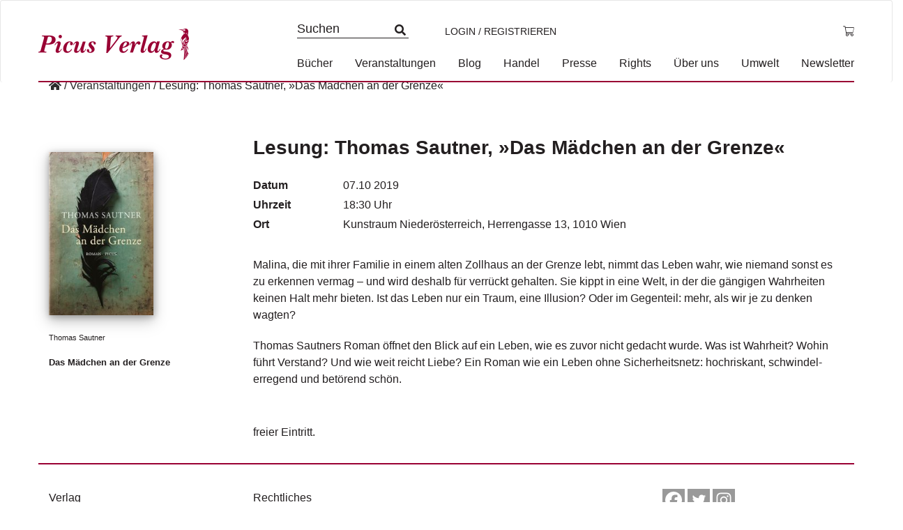

--- FILE ---
content_type: text/html; charset=UTF-8
request_url: https://www.picus.at/event/lesung-thomas-sautner-das-maedchen-an-der-grenze-24/
body_size: 8517
content:
<!DOCTYPE html><html lang="de"><head><meta charset="UTF-8"><meta name="viewport" content="width=device-width, initial-scale=1"><meta http-equiv="X-UA-Compatible" content="IE=edge"><link rel="profile" href="http://gmpg.org/xfn/11"><link rel="pingback" href="https://www.picus.at/xmlrpc.php"><meta name='robots' content='index, follow, max-image-preview:large, max-snippet:-1, max-video-preview:-1' /><link media="all" href="https://www.picus.at/wp-content/cache/autoptimize/css/autoptimize_227cd693abfc99bd445e1c29ae2a2449.css" rel="stylesheet"><link media="only screen and (max-width: 768px)" href="https://www.picus.at/wp-content/cache/autoptimize/css/autoptimize_6fe211f8bb15af76999ce9135805d7af.css" rel="stylesheet"><title>Lesung: Thomas Sautner, »Das Mädchen an der Grenze« - Picus Verlag</title><link rel="canonical" href="https://www.picus.at/event/lesung-thomas-sautner-das-maedchen-an-der-grenze-24/" /><meta property="og:locale" content="de_DE" /><meta property="og:type" content="article" /><meta property="og:title" content="Lesung: Thomas Sautner, »Das Mädchen an der Grenze« - Picus Verlag" /><meta property="og:description" content="Malina, die mit ihrer Familie in einem alten Zollhaus an der Grenze lebt, nimmt das Leben wahr, wie niemand sonst es zu erkennen vermag – und wird deshalb für verrückt gehalten. Sie kippt in eine Welt, in der die gängigen Wahrheiten keinen Halt mehr bieten. Ist das Leben nur ein Traum, eine Illusion? Oder im [&hellip;]" /><meta property="og:url" content="https://www.picus.at/event/lesung-thomas-sautner-das-maedchen-an-der-grenze-24/" /><meta property="og:site_name" content="Picus Verlag" /><meta property="article:publisher" content="https://www.facebook.com/picusverlag" /><meta name="twitter:card" content="summary_large_image" /><meta name="twitter:label1" content="Geschätzte Lesezeit" /><meta name="twitter:data1" content="1 Minute" /> <script type="application/ld+json" class="yoast-schema-graph">{"@context":"https://schema.org","@graph":[{"@type":"WebPage","@id":"https://www.picus.at/event/lesung-thomas-sautner-das-maedchen-an-der-grenze-24/","url":"https://www.picus.at/event/lesung-thomas-sautner-das-maedchen-an-der-grenze-24/","name":"Lesung: Thomas Sautner, »Das Mädchen an der Grenze« - Picus Verlag","isPartOf":{"@id":"https://www.picus.at/#website"},"datePublished":"2019-09-17T06:47:18+00:00","breadcrumb":{"@id":"https://www.picus.at/event/lesung-thomas-sautner-das-maedchen-an-der-grenze-24/#breadcrumb"},"inLanguage":"de","potentialAction":[{"@type":"ReadAction","target":["https://www.picus.at/event/lesung-thomas-sautner-das-maedchen-an-der-grenze-24/"]}]},{"@type":"BreadcrumbList","@id":"https://www.picus.at/event/lesung-thomas-sautner-das-maedchen-an-der-grenze-24/#breadcrumb","itemListElement":[{"@type":"ListItem","position":1,"name":"Startseite","item":"https://www.picus.at/"},{"@type":"ListItem","position":2,"name":"Events","item":"https://www.picus.at/event/"},{"@type":"ListItem","position":3,"name":"Lesung: Thomas Sautner, »Das Mädchen an der Grenze«"}]},{"@type":"WebSite","@id":"https://www.picus.at/#website","url":"https://www.picus.at/","name":"Picus Verlag","description":"ihr unabhängiger Buchverlag","publisher":{"@id":"https://www.picus.at/#organization"},"potentialAction":[{"@type":"SearchAction","target":{"@type":"EntryPoint","urlTemplate":"https://www.picus.at/?s={search_term_string}"},"query-input":{"@type":"PropertyValueSpecification","valueRequired":true,"valueName":"search_term_string"}}],"inLanguage":"de"},{"@type":"Organization","@id":"https://www.picus.at/#organization","name":"Picus Verlag","url":"https://www.picus.at/","logo":{"@type":"ImageObject","inLanguage":"de","@id":"https://www.picus.at/#/schema/logo/image/","url":"https://www.picus.at/wp-content/uploads/2016/09/logo.png","contentUrl":"https://www.picus.at/wp-content/uploads/2016/09/logo.png","width":576,"height":120,"caption":"Picus Verlag"},"image":{"@id":"https://www.picus.at/#/schema/logo/image/"},"sameAs":["https://www.facebook.com/picusverlag"]}]}</script> <link rel='dns-prefetch' href='//kit.fontawesome.com' /><link rel='dns-prefetch' href='//ajax.googleapis.com' /><link rel="alternate" type="application/rss+xml" title="Picus Verlag &raquo; Feed" href="https://www.picus.at/feed/" /><link rel="alternate" type="application/rss+xml" title="Picus Verlag &raquo; Kommentar-Feed" href="https://www.picus.at/comments/feed/" /><link rel='stylesheet' id='jquery-style-css' href='https://ajax.googleapis.com/ajax/libs/jqueryui/1.11.1/themes/smoothness/jquery-ui.css?ver=6.8.3' type='text/css' media='all' /> <script type="text/javascript" src="https://www.picus.at/wp-includes/js/jquery/jquery.min.js?ver=3.7.1" id="jquery-core-js"></script> <script type="text/javascript" id="wc-add-to-cart-js-extra">var wc_add_to_cart_params = {"ajax_url":"\/wp-admin\/admin-ajax.php","wc_ajax_url":"\/?wc-ajax=%%endpoint%%","i18n_view_cart":"Warenkorb anzeigen","cart_url":"https:\/\/www.picus.at\/warenkorb\/","is_cart":"","cart_redirect_after_add":"no"};</script> <script type="text/javascript" id="woocommerce-js-extra">var woocommerce_params = {"ajax_url":"\/wp-admin\/admin-ajax.php","wc_ajax_url":"\/?wc-ajax=%%endpoint%%","i18n_password_show":"Passwort anzeigen","i18n_password_hide":"Passwort verbergen"};</script> <script type="text/javascript" id="wc-cart-fragments-js-extra">var wc_cart_fragments_params = {"ajax_url":"\/wp-admin\/admin-ajax.php","wc_ajax_url":"\/?wc-ajax=%%endpoint%%","cart_hash_key":"wc_cart_hash_3f214bd4f63b67fa4c149f3240048789","fragment_name":"wc_fragments_3f214bd4f63b67fa4c149f3240048789","request_timeout":"5000"};</script> <!--[if lt IE 9]> <script type="text/javascript" src="https://www.picus.at/wp-content/themes/picus/inc/assets/js/html5.js?ver=3.7.0" id="html5hiv-js"></script> <![endif]--><link rel="https://api.w.org/" href="https://www.picus.at/wp-json/" /><link rel="EditURI" type="application/rsd+xml" title="RSD" href="https://www.picus.at/xmlrpc.php?rsd" /><meta name="generator" content="WordPress 6.8.3" /><meta name="generator" content="WooCommerce 10.1.3" /><link rel='shortlink' href='https://www.picus.at/?p=56331' /><link rel="alternate" title="oEmbed (JSON)" type="application/json+oembed" href="https://www.picus.at/wp-json/oembed/1.0/embed?url=https%3A%2F%2Fwww.picus.at%2Fevent%2Flesung-thomas-sautner-das-maedchen-an-der-grenze-24%2F" /><link rel="alternate" title="oEmbed (XML)" type="text/xml+oembed" href="https://www.picus.at/wp-json/oembed/1.0/embed?url=https%3A%2F%2Fwww.picus.at%2Fevent%2Flesung-thomas-sautner-das-maedchen-an-der-grenze-24%2F&#038;format=xml" /><link hreflang="de" href="https://www.picus.at/de/event/lesung-thomas-sautner-das-maedchen-an-der-grenze-24/" rel="alternate" /><link hreflang="x-default" href="https://www.picus.at/event/lesung-thomas-sautner-das-maedchen-an-der-grenze-24/" rel="alternate" /><meta name="generator" content="qTranslate-XT 3.7.1" /> <noscript><style>.woocommerce-product-gallery{ opacity: 1 !important; }</style></noscript></head><body class="wp-singular event-template-default single single-event postid-56331 wp-theme-picus theme-picus woocommerce-no-js group-blog"><nav class="navbar navbar-default"> <a class="skip-link screen-reader-text" href="#main">Skip to content</a><div class="container"><div class="navbar-header"><div id="dl-menu" class="dl-menuwrapper visible-sm visible-xs visible-md"> <button class="dl-trigger" type="button" data-toggle="collapse" data-target="#main-nav" aria-controls="" aria-expanded="false" aria-label="Toggle navigation"> <span class="navbar-toggler-icon"></span> </button><ul class="dl-menu product-categories"><ul id="menu-hauptmenue" class="dl-menu_"><li itemscope="itemscope" itemtype="https://www.schema.org/SiteNavigationElement" id="menu-item-58026" class="menu-item menu-item-type-post_type menu-item-object-page menu-item-58026 nav-item"><a title="Bücher" href="https://www.picus.at/shop/" class="nav-link">Bücher</a></li><li itemscope="itemscope" itemtype="https://www.schema.org/SiteNavigationElement" id="menu-item-58029" class="menu-item menu-item-type-post_type menu-item-object-page menu-item-58029 nav-item"><a title="Veranstaltungen" href="https://www.picus.at/veranstaltungen/" class="nav-link">Veranstaltungen</a></li><li itemscope="itemscope" itemtype="https://www.schema.org/SiteNavigationElement" id="menu-item-58028" class="menu-item menu-item-type-custom menu-item-object-custom menu-item-58028 nav-item"><a title="Blog" href="/blog" class="nav-link">Blog</a></li><li itemscope="itemscope" itemtype="https://www.schema.org/SiteNavigationElement" id="menu-item-47980" class="menu-item menu-item-type-post_type menu-item-object-page menu-item-47980 nav-item"><a title="Handel" href="https://www.picus.at/handel/" class="nav-link">Handel</a></li><li itemscope="itemscope" itemtype="https://www.schema.org/SiteNavigationElement" id="menu-item-47982" class="menu-item menu-item-type-post_type menu-item-object-page menu-item-47982 nav-item"><a title="Presse" href="https://www.picus.at/presse/" class="nav-link">Presse</a></li><li itemscope="itemscope" itemtype="https://www.schema.org/SiteNavigationElement" id="menu-item-55130" class="menu-item menu-item-type-post_type menu-item-object-page menu-item-55130 nav-item"><a title="Rights" href="https://www.picus.at/lizenzen-foreign-rights/" class="nav-link">Rights</a></li><li itemscope="itemscope" itemtype="https://www.schema.org/SiteNavigationElement" id="menu-item-47986" class="menu-item menu-item-type-post_type menu-item-object-page menu-item-47986 nav-item"><a title="Über uns" href="https://www.picus.at/verlagsportrait/" class="nav-link">Über uns</a></li><li itemscope="itemscope" itemtype="https://www.schema.org/SiteNavigationElement" id="menu-item-58547" class="menu-item menu-item-type-post_type menu-item-object-page menu-item-58547 nav-item"><a title="Umwelt" href="https://www.picus.at/umwelt/" class="nav-link">Umwelt</a></li><li itemscope="itemscope" itemtype="https://www.schema.org/SiteNavigationElement" id="menu-item-54859" class="menu-item menu-item-type-post_type menu-item-object-page menu-item-54859 nav-item"><a title="Newsletter" href="https://www.picus.at/newsletter-2/" class="nav-link">Newsletter</a></li></ul><ul class="product-categories dl_menu"><li style="list-style-type: none;"><ul class="product-categories"><li style="list-style-type: none;"><ul class="product-categories"><li class="cat-item sb-link non-gv"><a href="https://www.picus.at/neuerscheinungen/?orderby=release_list&npc=1" title="Neuerscheinungen">Neuerscheinungen</a></li><li class="cat-item cat-parent gv"><a href="/?post_type=product&amp;gv=y">Gesamtverzeichnis</a><ul class="product-categories"><li class="cat-item cat-item-819"><a href="https://www.picus.at/produkt-kategorie/e-books/">E-Books</a></li><li class="cat-item cat-item-3892 cat-parent"><a href="https://www.picus.at/produkt-kategorie/foreign-rights/">Foreign Rights</a><ul class='children'><li class="cat-item cat-item-1308"><a href="https://www.picus.at/produkt-kategorie/foreign-rights/childrens-books/">Children's Books</a></li><li class="cat-item cat-item-1309"><a href="https://www.picus.at/produkt-kategorie/foreign-rights/fiction/">Fiction</a></li><li class="cat-item cat-item-1310"><a href="https://www.picus.at/produkt-kategorie/foreign-rights/non-fiction/">Non-Fiction</a></li></ul></li><li class="cat-item cat-item-784"><a href="https://www.picus.at/produkt-kategorie/kinderbuch/">Kinderbuch</a></li><li class="cat-item cat-item-789"><a href="https://www.picus.at/produkt-kategorie/lesereisen/">Lesereisen</a></li><li class="cat-item cat-item-800"><a href="https://www.picus.at/produkt-kategorie/literatur/">Literatur</a></li><li class="cat-item cat-item-813"><a href="https://www.picus.at/produkt-kategorie/sachbuch/">Sachbuch</a></li><li class="cat-item cat-item-806"><a href="https://www.picus.at/produkt-kategorie/wiener-vorlesungen/">Wiener Vorlesungen</a></li></ul></li></ul></li></ul></li></ul><ul class="product-categories"><li class="cat-item sb-link cat-parent"> <a href="https://www.picus.at/reihe/?r=1" title="Reihen">Reihen</a><ul class="product_categories product-categories"><li class="sb-link cat-item cat-item-4326"><a href="https://www.picus.at/reihe/picus-konturen/">Picus Konturen</a></li></ul></li></ul><ul class="product-categories"><li class="cat-item non-gv sb-link cat-parent"><a href="https://www.picus.at/veranstaltungen/?epc=1" title="Termine">Termine</a><ul class="product-categories"><li class="cat-item cat-item-242"><a href="https://www.picus.at/veranstaltungen/archiv/?epc=2">Archiv</a></li></ul></li></ul></ul></div> <a class="navbar-brand" href="/" title="zur Startseite"> <img src="https://www.picus.at/wp-content/themes/picus/img/logo-2.png" alt="Picus Verlag Logo" class="small__logo"> </a> <a id="cart_mobile" class="visible-md visible-sm visible-xs" href="https://www.picus.at/warenkorb/" title="Warenkorb anzeigen"> <i class="fal fa-shopping-cart" aria-hidden="true"></i> </a> <a id="profile_mobile" class="profile visible-md visible-sm visible-xs" href="https://www.picus.at/mein-konto/" title="Login / Registrieren"><i class="fas fa-user-circle"></i></a><form class="search-form mobile" role="search" method="get" action="https://www.picus.at/" style=""> <label> <input type="search" placeholder="Suchen" aria-label="Suchfeld" value="" name="s" title="Search for:"> </label> <input type="submit" class="search-submit btn btn-default" style="display: none;" value="Search"></form><div class="collapse navbar-collapse navbar-top-collapse"><ul class="nav navbar-nav nav-social"><li><form class="search-form" role="search" method="get" action="https://www.picus.at/"> <label> <input type="search" placeholder="Suchen" value="" name="s" title="Search for:"> </label> <input type="submit" class="search-submit btn btn-default" style="display: none;" value="Search"></form></li><li> <a class="profile" href="https://www.picus.at/mein-konto/" title="Login / Registrieren">Login / Registrieren</a></li><li class="nav-li-cart"> <a id="cart" class="cart-contents" href="https://www.picus.at/warenkorb/" title="Warenkorb anzeigen"> <span class="price total-val"><span class="woocommerce-Price-amount amount"><bdi><span class="woocommerce-Price-currencySymbol">&euro;</span>0,00</bdi></span></span> </a></li></ul><ul id="menu-hauptmenue-1" class="nav navbar-nav nav-menu"><li itemscope="itemscope" itemtype="https://www.schema.org/SiteNavigationElement" class="menu-item menu-item-type-post_type menu-item-object-page menu-item-58026 nav-item"><a title="Bücher" href="https://www.picus.at/shop/" class="nav-link">Bücher</a></li><li itemscope="itemscope" itemtype="https://www.schema.org/SiteNavigationElement" class="menu-item menu-item-type-post_type menu-item-object-page menu-item-58029 nav-item"><a title="Veranstaltungen" href="https://www.picus.at/veranstaltungen/" class="nav-link">Veranstaltungen</a></li><li itemscope="itemscope" itemtype="https://www.schema.org/SiteNavigationElement" class="menu-item menu-item-type-custom menu-item-object-custom menu-item-58028 nav-item"><a title="Blog" href="/blog" class="nav-link">Blog</a></li><li itemscope="itemscope" itemtype="https://www.schema.org/SiteNavigationElement" class="menu-item menu-item-type-post_type menu-item-object-page menu-item-47980 nav-item"><a title="Handel" href="https://www.picus.at/handel/" class="nav-link">Handel</a></li><li itemscope="itemscope" itemtype="https://www.schema.org/SiteNavigationElement" class="menu-item menu-item-type-post_type menu-item-object-page menu-item-47982 nav-item"><a title="Presse" href="https://www.picus.at/presse/" class="nav-link">Presse</a></li><li itemscope="itemscope" itemtype="https://www.schema.org/SiteNavigationElement" class="menu-item menu-item-type-post_type menu-item-object-page menu-item-55130 nav-item"><a title="Rights" href="https://www.picus.at/lizenzen-foreign-rights/" class="nav-link">Rights</a></li><li itemscope="itemscope" itemtype="https://www.schema.org/SiteNavigationElement" class="menu-item menu-item-type-post_type menu-item-object-page menu-item-47986 nav-item"><a title="Über uns" href="https://www.picus.at/verlagsportrait/" class="nav-link">Über uns</a></li><li itemscope="itemscope" itemtype="https://www.schema.org/SiteNavigationElement" class="menu-item menu-item-type-post_type menu-item-object-page menu-item-58547 nav-item"><a title="Umwelt" href="https://www.picus.at/umwelt/" class="nav-link">Umwelt</a></li><li itemscope="itemscope" itemtype="https://www.schema.org/SiteNavigationElement" class="menu-item menu-item-type-post_type menu-item-object-page menu-item-54859 nav-item"><a title="Newsletter" href="https://www.picus.at/newsletter-2/" class="nav-link">Newsletter</a></li></ul></div></div></div></nav><div id="page" class="page event"><div class="container"><div class="row"><div class="col-sm-12 breadcrumb-container"><div id="breadcrumbs"><a href="https://www.picus.at" title="Home"></a> <span>/</span> <a href="https://www.picus.at/aktuelles/veranstaltungen/" title="Veranstaltungen">Veranstaltungen</a> <span>/</span> <span>Lesung: Thomas Sautner, »Das Mädchen an der Grenze«</span></div></div><section id="primary" class="col-sm-12 content"><main id="main" class="site-main row" role="main"><div class="event-content"><div class="container-fluid"><div class="row"><div class="col-md-9 col-md-push-3 col-center"><div class="event-header"><h1 class="entry-title">Lesung: Thomas Sautner, »Das Mädchen an der Grenze«</h1><h4></h4></div><div class="event-information"><div><span class="tab">Datum</span> 07.10 2019</div><div><span class="tab">Uhrzeit</span> 18:30 Uhr</div><div><span class="tab">Ort</span> Kunstraum Niederösterreich, Herrengasse 13, 1010 Wien</div></div><div class="event-content"><p>Malina, die mit ihrer Familie in einem alten Zollhaus an der Grenze  lebt, nimmt das Leben wahr, wie niemand sonst es zu erkennen vermag –  und wird deshalb für verrückt gehalten. Sie kippt in eine Welt, in der  die gängigen Wahrheiten keinen Halt mehr bieten. Ist das Leben nur ein  Traum, eine Illusion? Oder im Gegenteil: mehr, als wir je zu denken  wagten?</p><p>Thomas Sautners Roman öffnet den Blick auf ein Leben, wie es zuvor  nicht gedacht wurde. Was ist Wahrheit? Wohin führt Verstand? Und wie  weit reicht Liebe? Ein Roman wie ein Leben ohne Sicherheitsnetz:  hochriskant, schwindel­erregend und betörend schön.</p></div> freier Eintritt.</div><div class="col-md-3 col-md-pull-9 col-left"><ul class="list books hidden-xs hidden-sm woocommerce"><li> <a href="https://www.picus.at/produkt/das-maedchen-an-der-grenze/" class="woocommerce-LoopProduct-link woocommerce-loop-product__link"><div class="imagewrapper"><img width="179" height="280" src="https://www.picus.at/wp-content/uploads/asolmerce/image-978-3-7117-2047-4-300x468.jpg" class="attachment-shop_catalog size-shop_catalog wp-post-image" alt="" fetchpriority="high" srcset="https://www.picus.at/wp-content/uploads/asolmerce/image-978-3-7117-2047-4-300x468.jpg 300w, https://www.picus.at/wp-content/uploads/asolmerce/image-978-3-7117-2047-4-192x300.jpg 192w, https://www.picus.at/wp-content/uploads/asolmerce/image-978-3-7117-2047-4-130x203.jpg 130w, https://www.picus.at/wp-content/uploads/asolmerce/image-978-3-7117-2047-4-327x510.jpg 327w, https://www.picus.at/wp-content/uploads/asolmerce/image-978-3-7117-2047-4.jpg 346w" sizes="(max-width: 179px) 100vw, 179px" /></div><div class="woocommerce-loop-product__author">Thomas Sautner</div><div class="woocommerce-loop-product__title">Das Mädchen an der Grenze</div></a></li></ul></div></div></div></div></main></section></div></div></div><footer id="footer" role="contentinfo"><div id="footer-widget" class="row m-0 border border-white bg-light"><div class="container"><div class="row"><div class="col-12 col-md-3  border border-white"><section id="nav_menu-2" class="widget widget_nav_menu"><h3 class="widget-title">Verlag</h3><div class="menu-footer-verlag-container"><ul id="menu-footer-verlag" class="menu"><li id="menu-item-58045" class="menu-item menu-item-type-post_type menu-item-object-page menu-item-58045"><a href="https://www.picus.at/verlagsportrait/">Verlagsporträt</a></li><li id="menu-item-58043" class="menu-item menu-item-type-post_type menu-item-object-page menu-item-58043"><a href="https://www.picus.at/kontakt/">Kontakt</a></li></ul></div></section></div><div class="col-12 col-md-3 border border-white"><section id="nav_menu-3" class="widget widget_nav_menu"><h3 class="widget-title">Rechtliches</h3><div class="menu-footer-rechtliches-container"><ul id="menu-footer-rechtliches" class="menu"><li id="menu-item-58048" class="menu-item menu-item-type-post_type menu-item-object-page menu-item-58048"><a href="https://www.picus.at/datenschutzerklaerung/">Datenschutzerklärung</a></li><li id="menu-item-58047" class="menu-item menu-item-type-post_type menu-item-object-page menu-item-58047"><a href="https://www.picus.at/rechtliches/impressum/">Impressum</a></li><li id="menu-item-58046" class="menu-item menu-item-type-post_type menu-item-object-page menu-item-58046"><a href="https://www.picus.at/rechtliches/agb/">AGB</a></li></ul></div></section></div><div class="col-12 col-md-3 border border-white"><section id="block-2" class="widget widget_block"></section></div><div class="col-12 col-md-3 border border-white"><section id="heateor_sss_follow-2" class="widget widget_heateor_sss_follow"><div class="heateor_sss_standard_follow_icons_container"><div class="heateor_sss_follow_ul"><a class="heateor_sss_facebook" href="https://www.facebook.com/picusverlag/" title="Facebook" rel="noopener" target="_blank" style="font-size:32px!important;box-shadow:none;display:inline-block;vertical-align:middle"><span style="background-color:#0765FE;display:inline-block;opacity:1;float:left;font-size:32px;box-shadow:none;display:inline-block;font-size:16px;padding:0 4px;vertical-align:middle;background-repeat:repeat;overflow:hidden;padding:0;cursor:pointer;width:32px;height:32px" class="heateor_sss_svg"><svg focusable="false" aria-hidden="true" xmlns="http://www.w3.org/2000/svg" width="100%" height="100%" viewBox="0 0 32 32"><path fill="#fff" d="M28 16c0-6.627-5.373-12-12-12S4 9.373 4 16c0 5.628 3.875 10.35 9.101 11.647v-7.98h-2.474V16H13.1v-1.58c0-4.085 1.849-5.978 5.859-5.978.76 0 2.072.15 2.608.298v3.325c-.283-.03-.775-.045-1.386-.045-1.967 0-2.728.745-2.728 2.683V16h3.92l-.673 3.667h-3.247v8.245C23.395 27.195 28 22.135 28 16Z"></path></svg></span></a><a class="heateor_sss_twitter" href="https://twitter.com/picusverlag" title="Twitter" rel="noopener" target="_blank" style="font-size:32px!important;box-shadow:none;display:inline-block;vertical-align:middle"><span style="background-color:#55acee;display:inline-block;opacity:1;float:left;font-size:32px;box-shadow:none;display:inline-block;font-size:16px;padding:0 4px;vertical-align:middle;background-repeat:repeat;overflow:hidden;padding:0;cursor:pointer;width:32px;height:32px" class="heateor_sss_svg"><svg focusable="false" aria-hidden="true" xmlns="http://www.w3.org/2000/svg" width="100%" height="100%" viewBox="-4 -4 39 39"><path d="M28 8.557a9.913 9.913 0 0 1-2.828.775 4.93 4.93 0 0 0 2.166-2.725 9.738 9.738 0 0 1-3.13 1.194 4.92 4.92 0 0 0-3.593-1.55 4.924 4.924 0 0 0-4.794 6.049c-4.09-.21-7.72-2.17-10.15-5.15a4.942 4.942 0 0 0-.665 2.477c0 1.71.87 3.214 2.19 4.1a4.968 4.968 0 0 1-2.23-.616v.06c0 2.39 1.7 4.38 3.952 4.83-.414.115-.85.174-1.297.174-.318 0-.626-.03-.928-.086a4.935 4.935 0 0 0 4.6 3.42 9.893 9.893 0 0 1-6.114 2.107c-.398 0-.79-.023-1.175-.068a13.953 13.953 0 0 0 7.55 2.213c9.056 0 14.01-7.507 14.01-14.013 0-.213-.005-.426-.015-.637.96-.695 1.795-1.56 2.455-2.55z" fill="#fff"></path></svg></span></a><a class="heateor_sss_instagram" href="https://www.instagram.com/picusverlag/" title="Instagram" rel="noopener" target="_blank" style="font-size:32px!important;box-shadow:none;display:inline-block;vertical-align:middle"><span style="background-color:#53beee;display:inline-block;opacity:1;float:left;font-size:32px;box-shadow:none;display:inline-block;font-size:16px;padding:0 4px;vertical-align:middle;background-repeat:repeat;overflow:hidden;padding:0;cursor:pointer;width:32px;height:32px" class="heateor_sss_svg"><svg height="100%" width="100%" version="1.1" viewBox="-10 -10 148 148" xml:space="preserve" xmlns="http://www.w3.org/2000/svg" xmlns:xlink="http://www.w3.org/1999/xlink"><g><g><path d="M86,112H42c-14.336,0-26-11.663-26-26V42c0-14.337,11.664-26,26-26h44c14.337,0,26,11.663,26,26v44    C112,100.337,100.337,112,86,112z M42,24c-9.925,0-18,8.074-18,18v44c0,9.925,8.075,18,18,18h44c9.926,0,18-8.075,18-18V42    c0-9.926-8.074-18-18-18H42z" fill="#fff"></path></g><g><path d="M64,88c-13.234,0-24-10.767-24-24c0-13.234,10.766-24,24-24s24,10.766,24,24C88,77.233,77.234,88,64,88z M64,48c-8.822,0-16,7.178-16,16s7.178,16,16,16c8.822,0,16-7.178,16-16S72.822,48,64,48z" fill="#fff"></path></g><g><circle cx="89.5" cy="38.5" fill="#fff" r="5.5"></circle></g></g></svg></span></a></div><div style="clear:both"></div></div></section></div></div></div></div><div class="footer-content container"> <span>Picus Verlag © 2026</span> | <span>powered by <a target="_blank" rel="noopener noreferrer" href="http://www.asol.at/">Allegro Solutions</a></span></div></footer> <script type="speculationrules">{"prefetch":[{"source":"document","where":{"and":[{"href_matches":"\/*"},{"not":{"href_matches":["\/wp-*.php","\/wp-admin\/*","\/wp-content\/uploads\/*","\/wp-content\/*","\/wp-content\/plugins\/*","\/wp-content\/themes\/picus\/*","\/*\\?(.+)"]}},{"not":{"selector_matches":"a[rel~=\"nofollow\"]"}},{"not":{"selector_matches":".no-prefetch, .no-prefetch a"}}]},"eagerness":"conservative"}]}</script> <script type="application/ld+json">{"@context":"https:\/\/schema.org\/","@type":"BreadcrumbList","itemListElement":[{"@type":"ListItem","position":1,"item":{"name":"","@id":"https:\/\/www.picus.at"}},{"@type":"ListItem","position":2,"item":{"name":"Veranstaltungen","@id":"https:\/\/www.picus.at\/aktuelles\/veranstaltungen\/"}},{"@type":"ListItem","position":3,"item":{"name":"Lesung: Thomas Sautner, \u00bbDas M\u00e4dchen an der Grenze\u00ab","@id":"https:\/\/www.picus.at\/event\/lesung-thomas-sautner-das-maedchen-an-der-grenze-24\/"}}]}</script> <script type='text/javascript'>(function () {
			var c = document.body.className;
			c = c.replace(/woocommerce-no-js/, 'woocommerce-js');
			document.body.className = c;
		})();</script> <script type="text/javascript" id="spgw_woocommerce_js-js-extra">var notify = {"oktext":"Ok","canceltext":"Stornieren","title":"Bist du sicher, das du das l\u00f6schen m\u00f6chtest ?","html":"Einmal l\u00f6schen, f\u00fcr immer verschwunden. Sollen wir fortfahren?","ExpMonth":"MM","ExpYear":"JJJJ","aliasupdatetitle":"Aktualisieren Sie Ihre Kartendetails","aliasupdatehtml":"Geben Sie Ihre Kartendaten ein","updatetext":"Aktualisieren"};</script> <script type="text/javascript" id="spgw_woo_myscript_pop_js-js-extra">var sfwp_ajax_object = {"ajaxurl":"https:\/\/www.picus.at\/wp-admin\/admin-ajax.php"};</script> <script type="text/javascript" src="https://www.picus.at/wp-includes/js/dist/dom-ready.min.js?ver=f77871ff7694fffea381" id="wp-dom-ready-js"></script> <script type="text/javascript" src="https://www.picus.at/wp-includes/js/dist/hooks.min.js?ver=4d63a3d491d11ffd8ac6" id="wp-hooks-js"></script> <script type="text/javascript" src="https://www.picus.at/wp-includes/js/dist/i18n.min.js?ver=5e580eb46a90c2b997e6" id="wp-i18n-js"></script> <script type="text/javascript" id="wp-i18n-js-after">wp.i18n.setLocaleData( { 'text direction\u0004ltr': [ 'ltr' ] } );</script> <script type="text/javascript" id="wp-a11y-js-translations">( function( domain, translations ) {
	var localeData = translations.locale_data[ domain ] || translations.locale_data.messages;
	localeData[""].domain = domain;
	wp.i18n.setLocaleData( localeData, domain );
} )( "default", {"translation-revision-date":"2026-01-24 23:23:42+0000","generator":"GlotPress\/4.0.3","domain":"messages","locale_data":{"messages":{"":{"domain":"messages","plural-forms":"nplurals=2; plural=n != 1;","lang":"de"},"Notifications":["Benachrichtigungen"]}},"comment":{"reference":"wp-includes\/js\/dist\/a11y.js"}} );</script> <script type="text/javascript" src="https://www.picus.at/wp-includes/js/dist/a11y.min.js?ver=3156534cc54473497e14" id="wp-a11y-js"></script> <script type="text/javascript" id="jquery-ui-datepicker-js-after">jQuery(function(jQuery){jQuery.datepicker.setDefaults({"closeText":"Schlie\u00dfen","currentText":"Heute","monthNames":["Januar","Februar","M\u00e4rz","April","Mai","Juni","Juli","August","September","Oktober","November","Dezember"],"monthNamesShort":["Jan.","Feb.","M\u00e4rz","Apr.","Mai","Juni","Juli","Aug.","Sep.","Okt.","Nov.","Dez."],"nextText":"Weiter","prevText":"Zur\u00fcck","dayNames":["Sonntag","Montag","Dienstag","Mittwoch","Donnerstag","Freitag","Samstag"],"dayNamesShort":["So.","Mo.","Di.","Mi.","Do.","Fr.","Sa."],"dayNamesMin":["S","M","D","M","D","F","S"],"dateFormat":"d. MM yy","firstDay":1,"isRTL":false});});</script> <script type="text/javascript" src="https://kit.fontawesome.com/33a73865e6.js?ver=6.8.3" id="fontawesome-js"></script> <script type="text/javascript" id="heateor_sss_sharing_js-js-before">function heateorSssLoadEvent(e) {var t=window.onload;if (typeof window.onload!="function") {window.onload=e}else{window.onload=function() {t();e()}}};	var heateorSssSharingAjaxUrl = 'https://www.picus.at/wp-admin/admin-ajax.php', heateorSssCloseIconPath = 'https://www.picus.at/wp-content/plugins/sassy-social-share/public/../images/close.png', heateorSssPluginIconPath = 'https://www.picus.at/wp-content/plugins/sassy-social-share/public/../images/logo.png', heateorSssHorizontalSharingCountEnable = 0, heateorSssVerticalSharingCountEnable = 0, heateorSssSharingOffset = -10; var heateorSssMobileStickySharingEnabled = 0;var heateorSssCopyLinkMessage = "Link copied.";var heateorSssUrlCountFetched = [], heateorSssSharesText = 'Shares', heateorSssShareText = 'Share';function heateorSssPopup(e) {window.open(e,"popUpWindow","height=400,width=600,left=400,top=100,resizable,scrollbars,toolbar=0,personalbar=0,menubar=no,location=no,directories=no,status")}</script> <script type="text/javascript" id="wc-order-attribution-js-extra">var wc_order_attribution = {"params":{"lifetime":1.0e-5,"session":30,"base64":false,"ajaxurl":"https:\/\/www.picus.at\/wp-admin\/admin-ajax.php","prefix":"wc_order_attribution_","allowTracking":true},"fields":{"source_type":"current.typ","referrer":"current_add.rf","utm_campaign":"current.cmp","utm_source":"current.src","utm_medium":"current.mdm","utm_content":"current.cnt","utm_id":"current.id","utm_term":"current.trm","utm_source_platform":"current.plt","utm_creative_format":"current.fmt","utm_marketing_tactic":"current.tct","session_entry":"current_add.ep","session_start_time":"current_add.fd","session_pages":"session.pgs","session_count":"udata.vst","user_agent":"udata.uag"}};</script> <script defer src="https://www.picus.at/wp-content/cache/autoptimize/js/autoptimize_0691cc5c0b59d124e88b73c298e92155.js"></script></body></html>